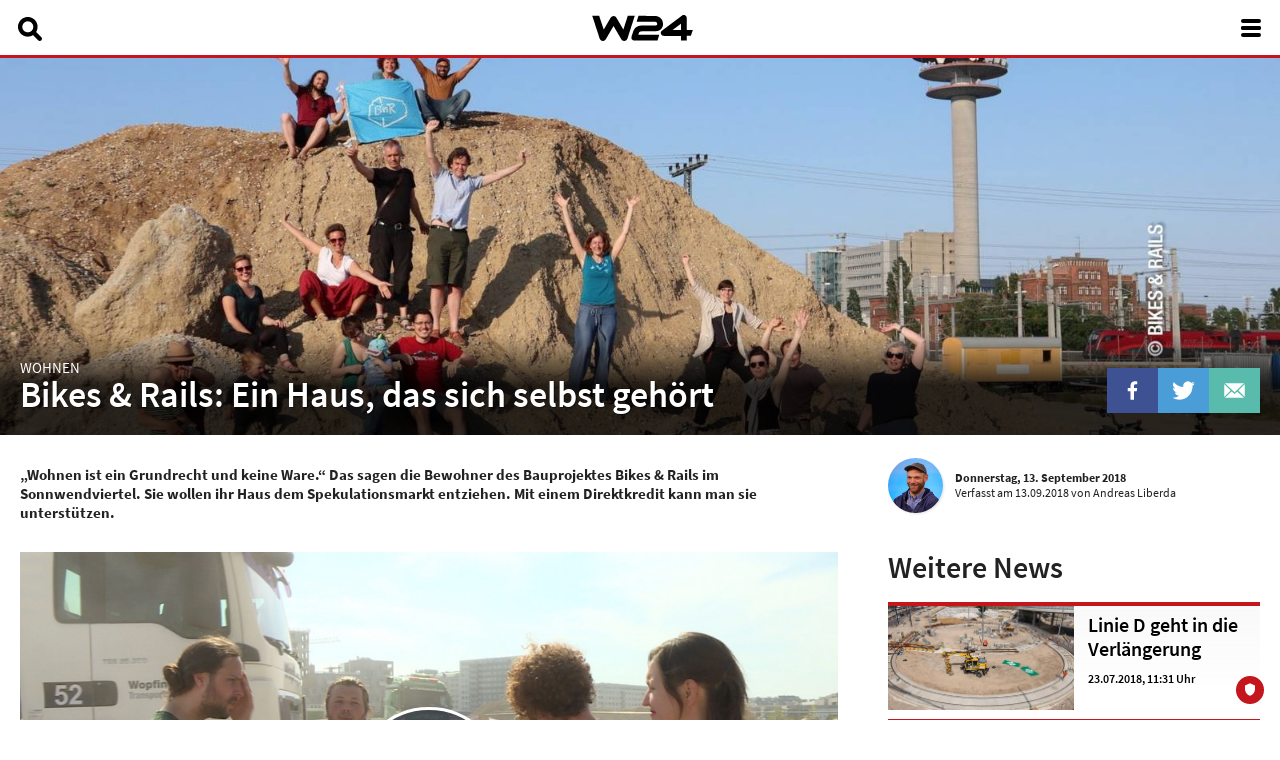

--- FILE ---
content_type: text/html;charset=UTF-8
request_url: https://www.w24.at/News/2018/9/Bikes-Rails-Ein-Haus-das-sich-selbst-gehoert
body_size: 9997
content:

<!DOCTYPE HTML>
<html lang="de">
<head>
<meta http-equiv="Content-Type" content="text/html; charset=utf-8">
<meta name="viewport" content="width=device-width, initial-scale=1.0">
<meta http-equiv="X-UA-Compatible" content="IE=edge">
<title>Bikes & Rails: Ein Haus, das sich selbst gehört - News - W24</title>

<meta property="og:title" content="Bikes &amp; Rails&#x3a; Ein Haus, das sich selbst geh&ouml;rt - News - W24">


	<meta property="og:url" content="https://www.w24.at/News/2018/9/Bikes-Rails-Ein-Haus-das-sich-selbst-gehoert">
	<meta property="og:description" content="„Wohnen ist ein Grundrecht und keine Ware.“ Das sagen die Bewohner des Bauprojektes Bikes & Rails im Sonnwendviertel. Sie wollen ihr Haus dem Spekulationsmarkt entziehen. Mit einem Direktkredit kann man sie unterstützen.">
	<meta name="description" content="„Wohnen ist ein Grundrecht und keine Ware.“ Das sagen die Bewohner des Bauprojektes Bikes & Rails im Sonnwendviertel. Sie wollen ihr Haus dem Spekulationsmarkt entziehen. Mit einem Direktkredit kann man sie unterstützen.">
	
		<meta property="w24:video:id" content="12407">
	



	<meta property="og:image" content="https://www.w24.at/assets/uploads/full/180913_w24_aktuell_baugruppe_pic.jpg">

<meta property="og:site_name" content="W24">
<meta property="og:type" content="website">
<meta property="fb:app_id" content="388879044534362">
<meta name="google-site-verification" content="ULTtfLQPd9V-e6sEVmCmg_jPef48n5BsxoewyV6leAQ">

<link href="/combine?files=/assets/css/video-js.css,/assets/css/external/modal.css,/assets/css/external/slick.css,/assets/css/external/owl.carousel.css,/assets/css/external/owl.theme.default.css,/assets/css/mein-sommer-in-wien.css,/assets/css/main.css,/assets/css/layout.css,/assets/css/fonts.css,/assets/css/sections.css" rel="stylesheet" type="text/css">
<script>
var isMobile = false;
var mediaServer = {"live":"ms01.w24.at","vod":"ms01.w24.at"};
// jQuery binder
(function(w,d,u){w.readyQ=[];w.bindReadyQ=[];function p(x,y){if(x=="ready"){w.bindReadyQ.push(y);}else{w.readyQ.push(x);}};var a={ready:p,bind:p};w.$=w.jQuery=function(f){if(f===d||f===u){return a}else{p(f)}}})(window,document);
</script>
</head>
<body class=" " id="news">

<div id="content">
	<div id="top">
	<div class="center">
		<a class="logo" href="/" aria-label="Zur Starseite springen"><svg xmlns="http://www.w3.org/2000/svg" alt="W24 Logo" viewBox="0 0 152.34 39.42"><path d="M424.73,333.22a5.06,5.06,0,0,1-4.36-2.5L408.54,310.5l-11.83,20.22a5.05,5.05,0,0,1-9.17-1l-11.29-34.68h10.52l6.89,20.85,10.51-18a5.05,5.05,0,0,1,8.73,0l10.51,18,6.72-20.85H440.7l-11.16,34.68a5.05,5.05,0,0,1-4.26,3.46,4.83,4.83,0,0,1-.54,0" transform="translate(-376.26 -293.81)"/><path d="M475.16,332.59H439.95a4.42,4.42,0,0,1-4.2-5.8l2.76-8.42c2.69-8.8,12.08-8.79,16.07-8.8h17.59c.63,0,2.54,0,2.54-1.88,0-2.33-1.23-3.56-3.66-3.63H443.5l2.83-9,24.77.16c5,0,12.45,3.32,12.45,12.48,0,4.31-3.05,10.71-11.39,10.71H454.55c-5,0-7,.67-7.59,2.56l0,.1-.88,2.67H477.9Z" transform="translate(-376.26 -293.81)"/><path d="M519.49,332.54h-8.84v-7.08h-26a4.42,4.42,0,0,1-2.65-8l30.44-22.81a4.42,4.42,0,0,1,7.07,3.54v18.39h9.11l-2.82,8.84h-6.28Zm-21.58-15.92h12.74v-9.55Z" transform="translate(-376.26 -293.81)"/></svg></a>
		
			<a href="/Suche" id="searchHeader" aria-label="Suche öffnen"><svg xmlns="http://www.w3.org/2000/svg" alt="Suche" viewBox="0 0 78.68 78.51"><path d="M334.4,447.71,317.09,430.4a32.16,32.16,0,1,0-9.84,9.91l17.27,17.27a7,7,0,0,0,9.88-9.88ZM289.9,431.4A18.14,18.14,0,1,1,308,413.26,18.14,18.14,0,0,1,289.9,431.4Z" transform="translate(-257.76 -381.12)" style="fill:#fff"/></svg></a>
		
		<nav>
			<ul>
				
					<li class="active">
						
							<a href="/News" aria-label="News">
								News
							</a>
						
					</li>
				
					<li>
						
							<a href="/Sendungen-A-Z/24-Stunden-Wien" aria-label="24 Stunden Wien">
								24 Stunden Wien
							</a>
						
					</li>
				
					<li>
						
							<a href="/Sendungen-A-Z" aria-label="Sendungen A-Z">
								Sendungen A-Z
							</a>
						
					</li>
				
					<li>
						
							<a href="/Programm" aria-label="Programm">
								Programm
							</a>
						
					</li>
				
					<li>
						
							<a href="https://w24smart.w24.at/" aria-label="W24Smart" target="_blank">
								W24Smart
								<img src="/assets/img/icons/external-link.png" title="in neuem Tab öffnen" style="width: 12px;height: auto;margin-left: 2px;">
							</a>
						
					</li>
				
					<li>
						
							<a href="/Podcasts" aria-label="Podcasts">
								Podcasts
							</a>
						
					</li>
				
					<li>
						
							<a href="/Service" aria-label="Service">
								Service
							</a>
						
					</li>
				
					<li>
						
							<a href="/Ueber-uns" aria-label="Über uns">
								Über uns
							</a>
						
					</li>
				
			</ul>
		</nav>
		<a aria-label="Menü öffnen" href="#" id="mobileMenu">
			<div aria-hidden="true"><span></span><span></span><span></span><span></span></div>
		</a>
	</div>
</div>
<div id="searchTop">
	<section id="searchTopBar">
		<div class="center">
			<label>
				<span>Suchbegriff eingeben:</span>
				<input id="searchTopInput" type="text">
			</label>
			<img alt="Schließen" aria-label="Schließen" id="searchTopClose" src="/assets/img/icons/close.svg">
		</div>
	</section>
	<section id="searchTopResults">
		<div class="center"></div>
	</section>
</div>
	
	
		<header>
			<img alt="Bikes & Rails: Ein Haus, das sich selbst gehört" height="490" src="/assets/uploads/header/180913_w24_aktuell_baugruppe_pic.jpg" width="1600">
			<img alt="Bikes & Rails: Ein Haus, das sich selbst gehört" class="mobile" height="440" src="/assets/uploads/mobile/180913_w24_aktuell_baugruppe_pic.jpg" width="750">
			<div class="imageTextBottom">
				<div class="center columns col80-18">
					<div>
						
							<div class="upperCase">Wohnen</div>
						
						<h1>Bikes & Rails: Ein Haus, das sich selbst gehört</h1>
					</div>
					<div class="share">
						<a class="facebook" href="https://www.facebook.com/sharer/sharer.php?u=https://www.w24.at/News/2018/9/Bikes-Rails-Ein-Haus-das-sich-selbst-gehoert" target="_blank" rel="noopener noreferrer" title="Auf Facebook teilen"><img alt="Facebook" src="/assets/img/icons/facebook.svg"></a>
						<a class="twitter" href="https://twitter.com/share?text=Bikes &amp; Rails&#x3a; Ein Haus, das sich selbst geh&ouml;rt&url=https://www.w24.at/News/2018/9/Bikes-Rails-Ein-Haus-das-sich-selbst-gehoert" target="_blank" rel="noopener noreferrer" title="Auf Twitter teilen"><img alt="Twitter" src="/assets/img/icons/twitter.svg"></a>
						
						<a class="mail" href="mailto:?subject=W24 - Bikes &amp; Rails&#x3a; Ein Haus, das sich selbst geh&ouml;rt&body=https://www.w24.at/News/2018/9/Bikes-Rails-Ein-Haus-das-sich-selbst-gehoert" target="_blank" rel="noopener noreferrer" title="Per E-Mail teilen"><img alt="E-Mail" src="/assets/img/icons/mail.svg"></a>
					</div>
				</div>
			</div>
		</header>
	

	<div class="contentContainer">
		<div class="center content columns col66-30">
			<section class="moduleContent">
				<div class="teaser">„Wohnen ist ein Grundrecht und keine Ware.“ Das sagen die Bewohner des Bauprojektes Bikes & Rails im Sonnwendviertel. Sie wollen ihr Haus dem Spekulationsmarkt entziehen. Mit einem Direktkredit kann man sie unterstützen.</div>
				<div class="author backgroundFade">
					
						
							<div class="image">
								<img alt="Andreas Liberda" height="200" src="/assets/uploads/thumbs/Andreas-Liberda.jpg" width="200">
							</div>
						
					
					<div>
						<div><strong>Donnerstag, 13. September 2018</strong></div>
						Verfasst <span title="13.09.2018 17:05 Uhr">am 13.09.2018</span>
						
							von Andreas Liberda
						
					</div>
				</div>
				
					<div class="marginBottom">
						


<video class="video-js vjs-default-skin vjs-16-9"  controls data-setup='{"language":"de"}' disablePictureInPicture id="videoPlayer12407"  playsinline ></video>
<script src="/assets/js/external/videojs/video.js?v=7.18.1"></script>



	<script src="/assets/js/external/videojs/videojs-landscape-fullscreen.js"></script>
 <script> // Init video
var videoPlayer12407 = videojs(
	'videoPlayer12407',
	{
		
		controlBar: {
			volumePanel: {
				inline: false
			}
		},
		html5: {
			hls: {
				overrideNative: !videojs.browser.IS_SAFARI,
			},
		},
		poster:'https://www.w24.at/assets/uploads/180913_w24_aktuell_baugruppe_tv.jpg',
		textTrackSettings:false
	},
	function () {
		// Matomo "Video View" Event
		if (typeof _paq === 'object') {
			_paq.push(['trackEvent', 'Bikes & Rails', 'Video View', '180913_w24_aktuell_baugruppe_tv']);
		}
	}
);
videoPlayer12407.src([
	
		{ src:'https://' + mediaServer.vod + '/vodw24/smil:180913_w24_aktuell_baugruppe_tv.smil/playlist.m3u8', type:'application/x-mpegURL' },
		{ src:'https://' + mediaServer.vod + '/vod/w24/180913_w24_aktuell_baugruppe_tv_H.mp4', type:'video/mp4' }
	
]);

videoPlayer12407.on( 'play', function ( e ) {
	// Pause other videos on page
	$('.video-js').each( function ( index, el ) {
		if ( el !== e.target ) {
			window[$(el).attr('id')].pause();
		}
	});
});

	if (isMobile) {
		videoPlayer12407.landscapeFullscreen();
	}


	var timeoutVideoPlayer12407Resize;
	videoPlayer12407Data = {"sendungVom":"","bodyPlain":"","idProduction":"180913_w24_aktuell_baugruppe_tv","relatedVideos":[{"url":"/Video/Berufsportrait-Bauprojektmanagerin/29976","imageFilename":"2311016_W24_BERUFSBILDER_mit_W24_Franziska_Graber_K1_pic.jpg","id":29976,"title":"Berufsportrait Bauprojektmanager*in"},{"url":"/Video/Neues-Kapitel-Ankergeschichte/31186","imageFilename":"240417_w24Service_Ankerlichtenwoerth_k1_pic.jpg","id":31186,"title":"Neues Kapitel Ankergeschichte"},{"url":"/Video/Bunte-Buehne-Wien-startet-in-ihre-dritte-Saison/31142","imageFilename":"240412_W24Service_BBW_Premiere_k2_pic.jpg","id":31142,"title":"Bunte Bühne Wien startet in ihre dritte Saison"},{"url":"/Video/Pv-Offensive-mit-Vollgas/31132","imageFilename":"240415_w24Service_SB_PVPraesi_pic.jpg","id":31132,"title":"Pv Offensive mit Vollgas"},{"url":"/Video/Bunte-Buehne-Wien-startet-in-ihre-dritte-Saison/31134","imageFilename":"240412_W24Service_BBW_Premiere_pic.jpg","id":31134,"title":"Bunte Bühne Wien startet in ihre dritte Saison"},{"url":"/Video/Lisbeth-Bischoff-liest-aus-Udo-Juergens-Biografie/30936","imageFilename":"240322_W24_KWP_Lesung_Udo-Juergens-Biografie_SERVICE_K1_pic.jpg","id":30936,"title":"Lisbeth Bischoff liest aus Udo Jürgens Biografie"}],"cues":[],"id":12407,"title":"Bikes & Rails"};
	$(function () {
			$(window).on('orientationchange', function () {
				if (timeoutVideoPlayer12407Resize) {
					clearTimeout(timeoutVideoPlayer12407Resize);
				}
				timeoutVideoPlayer12407Resize = setTimeout(function () {
					// Mobile only
					
						if (isMobile && window.innerHeight > window.innerWidth && videoPlayer12407.isFullscreen()) {
							videoPlayer12407.exitFullscreen();
						}
					
					// Vertically center play/pause button in mobile view
					var playControlElement = $('#videoPlayer12407 .vjs-play-control');
					if (window.matchMedia("(max-width:820px)").matches) {
						playControlElement.css('bottom', playControlElement.parent().parent().outerHeight() / 2 - playControlElement.outerHeight() + 'px');
					} else {
						playControlElement.css('bottom', '');
					}
				}, 100);
			});
		// Overlay
		var overlayHtml = '<div class="displayNone videoOverlay" id="videoPlayer12407Overlay">'+
			'<div>'+
				'<div class="infos" style="display:none;">'+
					'<header>'+
						'<div>'+
							'<h1>'+ videoPlayer12407Data.title +'</h1>'+
						'</div>'+
						'<a class="back" href="#"><img alt="Zurück" src="/assets/img/icons/X.svg"></a>'+
					'</header>'+
					'<p>'+ videoPlayer12407Data.bodyPlain +'</p>'+
				'</div>'+
				'<div class="cues" style="display:none;">'+
					'<header>'+
						'<h1>Alle Kapitel</h1>'+
						'<a class="back" href="#"><img alt="Zurück" src="/assets/img/icons/X.svg"></a>'+
					'</header>'+
				'</div>'+
				'<div class="share" style="display:none;">'+
					'<header>'+
						'<h1>Video teilen</h1>'+
						'<a class="back" href="#"><img alt="Zurück" src="/assets/img/icons/X.svg"></a>'+
					'</header>'+
					'<div>'+
						'<label><input class="share-time" type="checkbox"> Video bei <span class="share-time-display"></span> starten</label>'+
						'<div class="icons">'+
							'<a class="facebook" href="https://www.facebook.com/sharer/sharer.php?u='+ document.location.href +'" target="_blank" rel="noopener noreferrer" title="Auf Facebook teilen"><img alt="Facebook" src="/assets/img/icons/facebook.svg"></a>'+
							'<a class="twitter" href="https://twitter.com/share?text='+ videoPlayer12407Data.title +'&url='+ document.location.href +'" target="_blank" rel="noopener noreferrer" title="Auf Twitter teilen"><img alt="Twitter" src="/assets/img/icons/twitter.svg"></a>'+
							'<a class="mail" href="mailto:?subject=W24 - '+ videoPlayer12407Data.title +'&body='+ document.location.href +'" target="_blank" rel="noopener noreferrer" title="Per E-Mail teilen"><img alt="E-Mail" src="/assets/img/icons/mail.svg"></a>'+
						'</div>'+
						'<div class="link">'+
							'<a class="linkButton share-copy" href="#" >Link kopieren</a>'+
							'<input class="share-link" readonly type="text" value="'+ location.href.split('?')[0] +'" aria-label="link">'+
						'</div>'+
					'</div>'+
				'</div>'+
				'<div class="related" style="display:none;">'+
					'<header>'+
						'<h1>Weitere Videos</h1>'+
						'<a class="back" href="#"><img alt="Zurück" src="/assets/img/icons/X.svg"></a>'+
					'</header>'+
				'</div>'+
				'<div class="buttons">'+
					'<button data-target="share" title="Video teilen"><img alt="Video teilen" src="/assets/img/icons/share-arrow.svg"></button>'+
					'<button data-target="infos" title="Infos"><img alt="Infos" src="/assets/img/icons/infos.svg"></button>'+
					((videoPlayer12407Data.cues.length) ? '<button data-target="cues" title="Alle Kapitel"><img alt="Alle Kapitel" src="/assets/img/icons/chapters.svg"></button>' : '')+
					((videoPlayer12407Data.relatedVideos.length) ? '<button data-target="related" title="Weitere Videos"><img alt="Witere Videos" src="/assets/img/icons/videos.svg"></button>' : '')+
				'</div>'+
			'</div>'+
		'</div>';
		$('#videoPlayer12407').append(overlayHtml);
		// Click handling
		$('#videoPlayer12407Overlay > div > div').on('click', function (e) {
			e.stopPropagation();
		});
		if (!isMobile) {
			$('#videoPlayer12407Overlay > div').on('dblclick', function(e) {
				if (videoPlayer12407.isFullscreen()) {
					videoPlayer12407.exitFullscreen();
				} else {
					videoPlayer12407.requestFullscreen();
				}
			});
			$('#videoPlayer12407Overlay > div').on('click', function (e) {
				if (videoPlayer12407.paused()) {
					videoPlayer12407.play();
				} else {
					videoPlayer12407.pause();
				}
			});
		}
		$('#videoPlayer12407Overlay .buttons button').on('click', function (e) {
			e.preventDefault();
			videoPlayer12407.options().inactivityTimeout = 0;
			$('#videoPlayer12407Overlay > div > div').hide();
			$(this).parent().parent().find('.'+ $(this).data('target')).show();
			$('#videoPlayer12407Overlay').addClass('panelActive');
			if ( window.matchMedia("(max-width:820px)").matches ) {
				$('.video-js .vjs-play-control').hide();
			}
			if ($(this).data('target') === 'share') {
				var currentTime = parseInt(videoPlayer12407.currentTime());
				$('#videoPlayer12407Overlay .share-time-display').text(videoTimecode(currentTime));
				videoPlayer12407.options().shareCurrentTime = currentTime;
			}
		});
		$('#videoPlayer12407Overlay .back').on('click', function (e) {
			e.preventDefault();
			videoPlayer12407.options().inactivityTimeout = 2000;
			$(this).parent().parent().hide();
			$(this).parent().parent().parent().children('.buttons').show();
			$('#videoPlayer12407Overlay').removeClass('panelActive');
			if ( window.matchMedia("(max-width:800px)").matches ) {
				$('.video-js .vjs-play-control').show();
			}
		});
		// Player events
		videoPlayer12407.player().on('pause', function () {
			$('#videoPlayer12407Overlay').css('opacity', '1');
		});
		videoPlayer12407.player().on('play', function () {
			$('#videoPlayer12407Overlay').removeClass('displayNone');
			$('#videoPlayer12407Overlay').css('opacity', '1');
		});
		window['videoPlayer12407'].on('userinactive', function () {
			$('#videoPlayer12407Overlay').css('opacity', '');
		});
		// Cues
		if (videoPlayer12407Data.cues.length) {
			var markers = [];
			videoPlayer12407Data.cues.forEach(function(cue) {
				markers.push({
					text: cue.description,
					time: cue.from
				});
				$('#videoPlayer12407Overlay .cues').append('<div>'+
					'<a data-from="'+ cue.from +'" href="#">'+
						'<span class="time">'+ videoTimecode(cue.from) +'</span>'+
						'<span>'+ cue.description +'</span>'+
					'</a>'+
					'<span class="linkButton play"><img src="/assets/img/icons/play_no_circle.svg"></span>'+
					'<span class="linkButton share"><img src="/assets/img/icons/share.svg"></span>'+
				'</div>');
			});
			$('#videoPlayer12407Overlay .cues a:not(.back)').on('click', function (e) {
				e.preventDefault();
				videoPlayer12407.currentTime($(this).data('from'));
				videoPlayer12407.play();
			});
			$('#videoPlayer12407Overlay .cues .linkButton.play').on('click', function (e) {
				e.preventDefault();
				$(this).prev().click();
			});
			$('#videoPlayer12407Overlay .cues .linkButton.share').on('click', function (e) {
				e.preventDefault();
				if ($('body').hasClass('isMobile')) {
					videoPlayer12407.currentTime($(this).prev().prev().data('from'));
				} else {
					$(this).prev().prev().click();
				}
				videoPlayer12407.pause();
				$('#videoPlayer12407Overlay .buttons button[data-target="share"]').trigger('click');
				$('#videoPlayer12407Overlay .share-time').prop('checked', true).trigger('change');
			});
			$.ajax({
				cache:true,
				complete:function () {
					videoPlayer12407.markers({
						markers: markers
					});
				},
				dataType:'script',
				url:'/assets/js/external/videojs/videojs-markers.js'
			});
		}
		// Share
		$('#videoPlayer12407Overlay .share-time').on('change', function () {
			var input = $('#videoPlayer12407Overlay .share-link');
			if ( $(this).prop( 'checked' ) ) {
				input.val(input.val() + '?time=' + videoPlayer12407.options().shareCurrentTime);
			} else {
				input.val(document.location.href);
			}
		});
		$('#videoPlayer12407Overlay .share-copy').on('click', function (e) {
			e.preventDefault();
			$('#videoPlayer12407Overlay .share-link').focus();
			$('#videoPlayer12407Overlay .share-link').select();
			if (!document.execCommand('copy')) {
				alert('Der Link konnte leider nicht in Ihre Zwischenablage kopiert werden.');
			}
		});
		// Related
		if (videoPlayer12407Data.relatedVideos.length) {
			var html = '<ul class="listImage listVideos small horizontal vertical">';
			videoPlayer12407Data.relatedVideos.forEach(function(relatedVideo) {
				html += '<li><a class="clearfix" href="'+ relatedVideo.url +'">'+
					'<div class="imageContainer">'+
						'<div aria-label="'+ relatedVideo.title +'" class="image" role="img" style="background-image:url(/assets/uploads/mobile/'+ relatedVideo.imageFilename +');">'+
							'<img alt="Play" class="play" src="/assets/img/icons/play.svg">'+
						'</div>'+
					'</div>'+
					'<div class="content">'+
						'<h4>'+ relatedVideo.title +'</h4>'+
					'</div>'+
				'</a></li>';
			});
			$('#videoPlayer12407Overlay .related').append(html);
		}
		// Vertically center Play/Pause button in mobile view
		$(window).on('resize', function () {
			var bottomMobile = $('.vjs-play-control').parent().parent().parent().height() / 2 - 38 + 'px';
			$('.vjs-play-control').css('bottom', window.matchMedia("(max-width:820px)").matches ? bottomMobile : 'auto');
		}).resize();
	});







</script>

					</div>
				
				
				<p>Das <a target="_blank" href="http://www.sonnwendviertel.at/">Sonnwendviertel</a> ist eines der Stadtentwicklungsgebiete in Wien. Gut 5.000 Wohnungen sind bereits gebaut, oder werden noch bis 2025 errichtet. Jetzt konnten sich die zuk&uuml;nftigen Bewohner eines besonderen Projektes &uuml;ber den Baustart freuen. N&auml;mlich die Baugruppe Bikes &amp; Rails &ndash; also &bdquo;R&auml;der und Schienen&ldquo;.<br /><br />Neben der N&auml;he zu den Schienen des Hauptbahnhofes steht vor allem das Fahrrad als Verkehrsmittel Nummer eins im Mittelpunkt von Bikes &amp; Rails. Im Erdgescho&szlig; wird deshalb eine Fahrradwerkstatt eingerichtet. Daneben gibt es aber auch Platz f&uuml;r eine Wohngemeinschaft f&uuml;r Fl&uuml;chtlinge, und einen Veranstaltungs- und mehrere Gemeinschaftsr&auml;ume.<br /><br />Eine Besonderheit gibt es aber auch bei der Finanzierung des Projektes. &Uuml;ber Direktkredite k&ouml;nnen sich Unterst&uuml;tzer finanziell beteiligen. Mit Einlagen von mindestens 500 und maximal 50.000 Euro. Diese werden, je nach Wunsch mit null bis zwei Prozent verzinst. &bdquo;Eine Win-Win-Situation&ldquo;, sagt Markus Kampl von Bikes &amp; Railes. Das Projekt stemmt so das Startkapital f&uuml;r den Bankkredit. Unterst&uuml;tzer k&ouml;nnen, wenn sie wollen, h&ouml;here Zinsen als bei einer Bank lukrieren.<br /><br />Allerdings, wird das Haus immer dem Tr&auml;gerverein und nicht den einzelnen Bewohnern geh&ouml;ren. Dieser setzt sich wiederum aus den Bewohnern und dem habiTaT zusammen. Das habiTAT ist ein Mieth&auml;usersyndikat, das als Ziel hat, Wohnraum zu schaffen und dem Spekulationsmarkt zu entziehen.<br /><br />Derzeit sind alle Pl&auml;tze f&uuml;r das Hausprojekt Bikes &amp; Rails vergeben. Auf der <a target="_blank" href="https://www.bikesandrails.org/wp/">Homepage</a> kann man sich aber f&uuml;r die Warteliste anmelden. Oder sich &uuml;ber die Bedingungen f&uuml;r einen Direktkredit informieren.</p>
				
				
				
				
				
				<ul class="paging full">
					<li><a class="prev " href="/News/2018/9/Die-Gruenen-Spitzenkandidaten-im-Hearing"><img alt="Vorherige" height="13" src="/assets/img/icons/pagingLeft.png" width="11"><span>Vorherige</span></a></li>
					<li><a href="/News">Alle News</a></li>
					<li><a class="next " href="/News/2018/9/Tragekinder-Nachwuchs-am-Herzen"><span>Nächste</span><img alt="Nächste" height="13" src="/assets/img/icons/pagingRight.png" width="11"></a></li>
				</ul>
			</section>

			<aside>
				
					<div class="author">
						
							
								<div class="image">
									<img alt="Andreas Liberda" height="200" src="/assets/uploads/thumbs/Andreas-Liberda.jpg" width="200">
								</div>
							
						
						<div>
							<div><strong>Donnerstag, 13. September 2018</strong></div>
							Verfasst <span title="13.09.2018 17:05 Uhr">am 13.09.2018</span>
							
								von Andreas Liberda
							
						</div>
					</div>
				
				
					<section>
						<header >
							<h1>Weitere News</h1>
						</header>
						

	
	
	<ul class="listImage listNews marginBottom2em small">
	
		
		
		<li>
			<a class="clearfix " href="/News/2018/7/Linie-D-geht-in-die-Verlaengerung" aria-label="Video ansehen">
				<div class="imageContainer">
					
						<div aria-label="linie d verlängerung" class="image" role="img" style="background-image:url(/assets/uploads/mobile/180723_w24_linieD_verlaengerung_pic.jpg);"></div>
					
				</div>
				<div class="content">
					<div class="header">
						<div class="icons">
							
							
						</div>
						<div>Verkehr</div>
					</div>
					<h2>Linie D geht in die Verlängerung</h2>
					<div class="sep"></div>
					
						<div class="smallDate">
							23.07.2018, 11:31 Uhr
						</div>
					
					<div class="teaser">Linie D wird vom Hauptbahnhof ins Sonnwendviertel um zwei Stationen verlängert - Neue Umkehrschleife Absberggasse.</div>
					<div class="smallDate">
						
					</div>
				</div>
				
			</a>
		</li>
		
	
		
		
		<li>
			<a class="clearfix " href="/News/2017/11/Bims-am-gruenen-Teppich" aria-label="Video ansehen">
				<div class="imageContainer">
					
						<div aria-label="Rasengleis kommt im Sonnwendviertel" class="image" role="img" style="background-image:url(/assets/uploads/mobile/171121_w24_aktuell_rasengleis_pic.jpg);"></div>
					
				</div>
				<div class="content">
					<div class="header">
						<div class="icons">
							<img alt="Video" src="/assets/img/icons/video.svg">
							
						</div>
						<div>Verkehr</div>
					</div>
					<h2>Bims am grünen Teppich</h2>
					<div class="sep"></div>
					
						<div class="smallDate">
							21.11.2017, 17:30 Uhr
						</div>
					
					<div class="teaser">Wenn die Linie D im kommenden Jahr im Sonnwendviertel verlängert wird, ist sie auf rund 900 Metern auf Rasen unterwegs.</div>
					<div class="smallDate">
						
					</div>
				</div>
				
			</a>
		</li>
		
	
		
		
		<li>
			<a class="clearfix " href="/News/2018/8/Stadtfest-Goesserhalle-ist-Haupt-Location" aria-label="Video ansehen">
				<div class="imageContainer">
					
						<div aria-label="Gösserhalle" class="image" role="img" style="background-image:url(/assets/uploads/mobile/180830_w24_goesser_pic.jpg);"></div>
					
				</div>
				<div class="content">
					<div class="header">
						<div class="icons">
							<img alt="Video" src="/assets/img/icons/video.svg">
							
						</div>
						<div>Events</div>
					</div>
					<h2>Stadtfest: Gösserhalle ist Haupt-Location</h2>
					<div class="sep"></div>
					
						<div class="smallDate">
							31.08.2018, 06:00 Uhr
						</div>
					
					<div class="teaser">Die Gösserhalle in Favoriten wird am Samstag zum Hot-Spot des Stadtfests.</div>
					<div class="smallDate">
						
					</div>
				</div>
				
			</a>
		</li>
		
	
		
		
		<li>
			<a class="clearfix " href="/News/2018/8/Neue-Bodenwidmungskategorie-kommt" aria-label="Video ansehen">
				<div class="imageContainer">
					
						<div aria-label="Geförderter Wohnbau" class="image" role="img" style="background-image:url(/assets/uploads/mobile/180809_w24_wohnbau_pic.jpg);"></div>
					
				</div>
				<div class="content">
					<div class="header">
						<div class="icons">
							<img alt="Video" src="/assets/img/icons/video.svg">
							
						</div>
						<div>Wohnen</div>
					</div>
					<h2>Neue Bodenwidmungskategorie kommt</h2>
					<div class="sep"></div>
					
						<div class="smallDate">
							09.08.2018, 14:10 Uhr
						</div>
					
					<div class="teaser">Horrende Preise für Grund und Boden in Wien: Rot-Grün reagiert mit einer Novellierung der Flächenwidmung.</div>
					<div class="smallDate">
						
					</div>
				</div>
				
			</a>
		</li>
		
	
	</ul>
	
	


					</section>
				
			</aside>
		</div>
	</div>


</div>

<footer>
	<div class="center">
		<nav>
			<ul>
				<li class="header">Navigation</li>
				
					<li>
						
							<a href="/News" aria-label="News">
								&#187;&nbsp;News
							</a>
						
					</li>
				
					<li>
						
							<a href="/Sendungen-A-Z/24-Stunden-Wien" aria-label="24 Stunden Wien">
								&#187;&nbsp;24 Stunden Wien
							</a>
						
					</li>
				
					<li>
						
							<a href="/Sendungen-A-Z" aria-label="Sendungen A-Z">
								&#187;&nbsp;Sendungen A-Z
							</a>
						
					</li>
				
					<li>
						
							<a href="/Programm" aria-label="Programm">
								&#187;&nbsp;Programm
							</a>
						
					</li>
				
					<li>
						
							<a href="https://w24smart.w24.at/" aria-label="W24Smart" target="_blank">
								&#187;&nbsp;W24Smart 
								<img src="/assets/img/icons/external-link.png" title="in neuem Tab öffnen" style="width: 12px;height: auto;margin-left: 2px;">
							</a>
						
					</li>
				
					<li>
						
							<a href="/Podcasts" aria-label="Podcasts">
								&#187;&nbsp;Podcasts
							</a>
						
					</li>
				
					<li>
						
							<a href="/Service" aria-label="Service">
								&#187;&nbsp;Service
							</a>
						
					</li>
				
					<li>
						
							<a href="/Ueber-uns" aria-label="Über uns">
								&#187;&nbsp;Über uns
							</a>
						
					</li>
				
			</ul>
			<ul>
				<li class="header">Sendungen von A-Z</li>
				
					<li><a href="/Sendungen-A-Z/journalismus-medienzukunft-in-wien-2" aria-label="&#187;&nbsp;#Journalismus - Medienzukunft in Wien">&#187;&nbsp;#Journalismus - Medienzukunft in Wien</a></li>
				
					<li><a href="/Sendungen-A-Z/24-Stunden-Wien" aria-label="&#187;&nbsp;24 Stunden Wien">&#187;&nbsp;24 Stunden Wien</a></li>
				
					<li><a href="/Sendungen-A-Z/Die-W24-Doku-Nacht" aria-label="&#187;&nbsp;Die W24 Doku Nacht">&#187;&nbsp;Die W24 Doku Nacht</a></li>
				
					<li><a href="/Sendungen-A-Z/Musalek-Titze-The-Gentle-Peoples-Club" aria-label="&#187;&nbsp;Musalek & Titze – The Gentle Peoples Club">&#187;&nbsp;Musalek & Titze – The Gentle Peoples Club</a></li>
				
					<li><a href="/Sendungen-A-Z/OesterreichBlick" aria-label="&#187;&nbsp;ÖsterreichBlick">&#187;&nbsp;ÖsterreichBlick</a></li>
				
					<li><a href="/Sendungen-A-Z/Rapid-Viertelstunde" aria-label="&#187;&nbsp;Rapid Viertelstunde">&#187;&nbsp;Rapid Viertelstunde</a></li>
				
					<li><a href="/Sendungen-A-Z/Stadtgespraech" aria-label="&#187;&nbsp;Stadtgespräch">&#187;&nbsp;Stadtgespräch</a></li>
				
					<li><a href="/Sendungen-A-Z/Stiege247" aria-label="&#187;&nbsp;Stiege 24/7">&#187;&nbsp;Stiege 24/7</a></li>
				
					<li><a href="/Sendungen-A-Z/W24-Spezial" aria-label="&#187;&nbsp;W24 Spezial">&#187;&nbsp;W24 Spezial</a></li>
				
					<li><a href="/Sendungen-A-Z/What-The-Fem" aria-label="&#187;&nbsp;What The Fem?">&#187;&nbsp;What The Fem?</a></li>
				
					<li><a href="/Sendungen-A-Z/Wiener-Buehnen" aria-label="&#187;&nbsp;Wiener Bühnen">&#187;&nbsp;Wiener Bühnen</a></li>
				
					<li><a href="/Sendungen-A-Z/wienerheldinnen" aria-label="&#187;&nbsp;Wiener Heldinnen">&#187;&nbsp;Wiener Heldinnen</a></li>
				
					<li><a href="/Sendungen-A-Z/Wiener-Liedkunst" aria-label="&#187;&nbsp;Wiener Liedkunst">&#187;&nbsp;Wiener Liedkunst</a></li>
				
			</ul>
			<ul>
				<li class="header">Über uns</li>
				
					<li><a href="/Ueber-uns/Uebersicht" aria-label="&#187;&nbsp;Übersicht">&#187;&nbsp;Übersicht</a></li>
				
					<li><a href="/Ueber-uns/Team" aria-label="&#187;&nbsp;Team">&#187;&nbsp;Team</a></li>
				
					<li><a href="/Ueber-uns/Werbung" aria-label="&#187;&nbsp;Werbung">&#187;&nbsp;Werbung</a></li>
				
					<li><a href="/Ueber-uns/Kontakt" aria-label="&#187;&nbsp;Kontakt">&#187;&nbsp;Kontakt</a></li>
				
					<li><a href="/Ueber-uns/Jobs" aria-label="&#187;&nbsp;Jobs">&#187;&nbsp;Jobs</a></li>
				
				<li class="header">Wetter</li>
				<li>
					<a href="/Sendungen-A-Z/24-Stunden-Wien/Wetter" aria-label="Wetter" >&#187;&nbsp;Wochenvorschau</a>
					
						<div class="weather">
							
								<img alt="Wetter" src="/assets/img/weather/bd.svg" aria-hidden="true">
								<div>
									<div>2&deg;C</div>
									<div>-1&deg;C</div>
								</div>
							
						</div>
					
				</li>
			</ul>
		</nav>

		<div id="infosFooter">
			<strong><img alt="W24" src="/assets/img/logos/w24-text-black.svg">&nbsp;empfangen</strong>
			<p class="mobileHide">Sehen Sie W24 im Kabelnetz von Magenta, bei Kabelplus, SimpliTV, A1 TV, Zattoo und als Livestream auf W24.at</p>
			<div id="infosFooterTv">
				<ul>
					<li>
						<a href="https://www.magenta.at/" target="_blank" rel="noopener noreferrer"><img alt="Magenta" height="100" src="/assets/img/logos/magenta.png" width="200"></a>
					</li>
					<li>
						<a href="https://www.a1.net" target="_blank" rel="noopener noreferrer"><img alt="A1" height="100" src="/assets/img/logos/a1.png" width="100"></a>
					</li>
					<li>
						<a href="https://www.kabelplus.at" target="_blank" rel="noopener noreferrer"><img alt="kabelplus" height="100" src="/assets/img/logos/kabelplus.png" width="200"></a>
					</li>
				</ul>
				<ul>
					<li>
						<a href="https://www.r-9.at" target="_blank" rel="noopener noreferrer"><img alt="R9" height="100" src="/assets/img/logos/r9.png" width="120"></a>
					</li>
					<li>
						<a href="https://www.simplitv.at/" target="_blank" rel="noopener noreferrer"><img alt="simpliTV" height="100" src="/assets/img/logos/simplitv.png" width="100"></a>
					</li>
					<li>
						<a href="https://zattoo.com/at" target="_blank" rel="noopener noreferrer"><img alt="Zattoo" height="100" src="/assets/img/logos/zattoo.png" width="365"></a>
					</li>
				</ul>
			</div>
			<p><img alt="W24" class="logo" src="/assets/img/logos/w24-text-black.svg">-App</p>
			<p class="mobileHide">Livestream unseres TV-Programms, Infos zu den Sendungen und vieles mehr bietet unsere App für iOS und Android.</p>
			<ul id="infosFooterApp">
				<li>
					<a href="https://itunes.apple.com/at/app/w24-mein-wien/id705842980" target="_blank" rel="noopener noreferrer"><img alt="iOS App" src="/assets/img/app-ios.svg"></a>
				</li>
				<li>
					<a href="https://play.google.com/store/apps/details?id=com.wh_i.w24" target="_blank" rel="noopener noreferrer"><img alt="Android App" src="/assets/img/app-android.svg"></a>
				</li>
			</ul>
			<div id="infosFooterSocial">
				<a href="https://www.facebook.com/w24TV/" target="_blank" rel="noopener noreferrer" title="W24 auf Facebook"><img alt="Facebook" src="/assets/img/icons/facebook.svg"></a>
				<a href="https://twitter.com/wien24" target="_blank" rel="noopener noreferrer" title="W24 auf Twitter"><img alt="Twitter" src="/assets/img/icons/twitter.svg"></a>
				<a href="https://www.instagram.com/w24tv/" target="_blank" title="W24 auf Instagram"><img alt="Instagram" src="/assets/img/icons/instagram.svg"></a>
				<a href="https://www.youtube.com/user/W24TV" target="_blank" rel="noopener noreferrer" title="W24 auf YouTube"><img alt="YouTube" src="/assets/img/icons/youtube.svg"></a>
				<a href="https://www.linkedin.com/company/wh-medien-gmbh-wien-holding-medien" target="_blank" rel="noopener noreferrer" title="W24 auf LinkedIn"><img alt="LinkedIn" src="/assets/img/icons/linkedin.svg"></a>
			</div>
		</div>
	</div>
	<div id="bottom">
		<div class="center">
			<img alt="W24 - Ich bin dabei" height="206" src="/assets/img/logos/w24-footer.png" width="176">
			<div>&copy; 2026 WH Media GmbH. Alle Rechte vorbehalten.</div>
			<nav>
				<ul>
					
						<li>
							<a href="/Nutzungsbedingungen" aria-label="Nutzungsbedingungen">Nutzungsbedingungen</a>
						</li>
						<li aria-hidden="true"><span>»</span></li>
					
						<li>
							<a href="/Impressum" aria-label="Impressum">Impressum</a>
						</li>
						<li aria-hidden="true"><span>»</span></li>
					
						<li>
							<a href="/Datenschutzerklaerung" aria-label="Datenschutzerklärung">Datenschutzerklärung</a>
						</li>
						<li aria-hidden="true"><span>»</span></li>
					
						<li>
							<a href="/Mein-Hinweis-Plattform" aria-label="Mein Hinweis-Plattform">Mein Hinweis-Plattform</a>
						</li>
						<li aria-hidden="true"><span>»</span></li>
					
					<li>
						<a href="/assets/uploads/files/W24_Jugendschutzerklaerung.pdf" aria-label="Jugendschutzerklärung - PDF öffnet in einem neuen Tab" target="_blank" rel="noopener noreferrer">
							Jugendschutzerklärung
						</a>
					</li>
				</ul>
			</nav>
		</div>
	</div>
</footer>

<div aria-hidden="true" id="overlay">
	<section id="overlayContent"></section>
</div>

<script>

var testOnly = false;
</script>


<script src="/combine?files=/assets/js/external/jquery.js,/assets/js/external/jquery.dotdotdot.js,/assets/js/ui.js,/assets/js/external/owl.carousel.js,/assets/js/external/jquery.modal.js,/assets/js/video.js"></script>



<script>
// Deferred jQuery calls
(function ($, d) { $.each(readyQ, function (i, f) { $(f) }); $.each(bindReadyQ, function (i, f) { $(d).bind("ready", f) }) })(jQuery, document)

$.post(
	'/services/video/addView',
	{ id:12407 }
);

// Google Tag Manager

var gtmId = $(location).attr('hostname') == 'test.w24.at' ? 'GTM-T9B6BJ7' : 'GTM-TNB5Q36';
(function(w,d,s,l,i){w[l]=w[l]||[];w[l].push({'gtm.start':new Date().getTime(),event:'gtm.js'});var f=d.getElementsByTagName(s)[0],j=d.createElement(s),dl=l!='dataLayer'?'&l='+l:'';j.async=true;j.src='https://www.googletagmanager.com/gtm.js?id='+i+dl;f.parentNode.insertBefore(j,f);})(window,document,'script','dataLayer',gtmId);

</script>



</body>
</html>


--- FILE ---
content_type: image/svg+xml
request_url: https://www.w24.at/assets/img/app-ios.svg
body_size: 8154
content:
<svg xmlns="http://www.w3.org/2000/svg" viewBox="0 0 149.4 45.45"><defs><style>.a{fill:#010101;}.b{fill:#fff;}</style></defs><title>app-itunes</title><path class="a" d="M549.45,181.47a6.14,6.14,0,0,1-6.14,6.14H406.19a6.14,6.14,0,0,1-6.14-6.14V148.3a6.14,6.14,0,0,1,6.14-6.14H543.31a6.14,6.14,0,0,1,6.14,6.14v33.16Z" transform="translate(-400.04 -142.16)"/><path class="b" d="M431,164.54a6.85,6.85,0,0,1,3.26-5.75,7,7,0,0,0-5.53-3c-2.32-.24-4.58,1.39-5.76,1.39s-3-1.37-5-1.33a7.36,7.36,0,0,0-6.2,3.78c-2.68,4.64-.68,11.45,1.89,15.2,1.28,1.84,2.78,3.89,4.75,3.81s2.64-1.23,5-1.23,3,1.23,5,1.18,3.36-1.84,4.6-3.7a15.08,15.08,0,0,0,2.1-4.28,6.62,6.62,0,0,1-4-6.09" transform="translate(-400.04 -142.16)"/><path class="b" d="M427.21,153.33a6.74,6.74,0,0,0,1.54-4.83,6.86,6.86,0,0,0-4.44,2.3,6.43,6.43,0,0,0-1.58,4.65,5.68,5.68,0,0,0,4.48-2.12" transform="translate(-400.04 -142.16)"/><path class="b" d="M458.82,178.39h-2.68l-1.47-4.62h-5.11l-1.4,4.62h-2.61l5.06-15.73h3.13Zm-4.6-6.56-1.33-4.11q-.21-.63-.79-3h0q-.23,1-.75,3L450,171.83Z" transform="translate(-400.04 -142.16)"/><path class="b" d="M471.82,172.58a6.42,6.42,0,0,1-1.57,4.57,4.61,4.61,0,0,1-3.5,1.49,3.5,3.5,0,0,1-3.24-1.61v6H461V170.78c0-1.22,0-2.46-.09-3.73h2.22l.14,1.8h0a4.49,4.49,0,0,1,7.18-.45,6.28,6.28,0,0,1,1.34,4.18m-2.57.09a4.67,4.67,0,0,0-.75-2.73,2.58,2.58,0,0,0-2.19-1.12,2.62,2.62,0,0,0-1.69.62,2.87,2.87,0,0,0-1,1.62,3.3,3.3,0,0,0-.12.77v1.89a3,3,0,0,0,.76,2.09,2.51,2.51,0,0,0,2,.85,2.58,2.58,0,0,0,2.22-1.1,4.82,4.82,0,0,0,.8-2.89" transform="translate(-400.04 -142.16)"/><path class="b" d="M484.86,172.58a6.43,6.43,0,0,1-1.57,4.57,4.62,4.62,0,0,1-3.5,1.49,3.5,3.5,0,0,1-3.24-1.61v6H474V170.78c0-1.22,0-2.46-.09-3.73h2.22l.14,1.8h0a4.49,4.49,0,0,1,7.18-.45,6.28,6.28,0,0,1,1.34,4.18m-2.57.09a4.68,4.68,0,0,0-.75-2.73,2.58,2.58,0,0,0-2.19-1.12,2.62,2.62,0,0,0-1.69.62,2.87,2.87,0,0,0-1,1.62,3.34,3.34,0,0,0-.12.77v1.89a3,3,0,0,0,.76,2.09,2.53,2.53,0,0,0,2,.85,2.57,2.57,0,0,0,2.22-1.1,4.82,4.82,0,0,0,.79-2.89" transform="translate(-400.04 -142.16)"/><path class="b" d="M499.45,174a4.2,4.2,0,0,1-1.4,3.27,6.21,6.21,0,0,1-4.28,1.38,7.48,7.48,0,0,1-4.07-1l.58-2.1a7,7,0,0,0,3.64,1,3.43,3.43,0,0,0,2.22-.64,2.09,2.09,0,0,0,.79-1.71,2.19,2.19,0,0,0-.65-1.61,6.08,6.08,0,0,0-2.17-1.22Q490,169.8,490,166.84a4,4,0,0,1,1.46-3.17,5.76,5.76,0,0,1,3.86-1.24,7.63,7.63,0,0,1,3.57.75l-.63,2.05a6.24,6.24,0,0,0-3-.72,3.07,3.07,0,0,0-2.09.66,1.87,1.87,0,0,0-.63,1.42,1.92,1.92,0,0,0,.72,1.54,8.16,8.16,0,0,0,2.29,1.22,7.73,7.73,0,0,1,3,1.91,4,4,0,0,1,1,2.73" transform="translate(-400.04 -142.16)"/><path class="b" d="M507.8,168.94H505v5.51q0,2.1,1.47,2.1a4.49,4.49,0,0,0,1.12-.12l.07,1.91a5.7,5.7,0,0,1-2,.28,3,3,0,0,1-2.34-.91,4.46,4.46,0,0,1-.84-3.06v-5.72H500.9V167h1.65V165l2.48-.75V167h2.78Z" transform="translate(-400.04 -142.16)"/><path class="b" d="M520.31,172.63a6.21,6.21,0,0,1-1.49,4.29,5.33,5.33,0,0,1-4.15,1.73,5.08,5.08,0,0,1-4-1.65,6,6,0,0,1-1.48-4.18,6.17,6.17,0,0,1,1.53-4.32,5.3,5.3,0,0,1,4.12-1.68,5.18,5.18,0,0,1,4,1.66,6,6,0,0,1,1.45,4.15m-2.61.06A5.07,5.07,0,0,0,517,170a2.49,2.49,0,0,0-2.26-1.35,2.53,2.53,0,0,0-2.31,1.35,5.14,5.14,0,0,0-.68,2.72,5,5,0,0,0,.68,2.68,2.59,2.59,0,0,0,4.56,0,5.13,5.13,0,0,0,.69-2.7" transform="translate(-400.04 -142.16)"/><path class="b" d="M528.51,169.26a4.35,4.35,0,0,0-.79-.07,2.38,2.38,0,0,0-2.05,1,3.78,3.78,0,0,0-.63,2.24v6h-2.52v-7.77q0-2-.07-3.57h2.19l.09,2.17h.07a3.89,3.89,0,0,1,1.26-1.8,3,3,0,0,1,1.82-.61,4.18,4.18,0,0,1,.63,0Z" transform="translate(-400.04 -142.16)"/><path class="b" d="M539.78,172.18a5.92,5.92,0,0,1-.09,1.14h-7.56a3.29,3.29,0,0,0,1.1,2.57,3.74,3.74,0,0,0,2.47.79,8.32,8.32,0,0,0,3.06-.54l.4,1.75a9.46,9.46,0,0,1-3.8.7,5.52,5.52,0,0,1-4.14-1.55,5.74,5.74,0,0,1-1.5-4.16,6.5,6.5,0,0,1,1.4-4.27,4.83,4.83,0,0,1,4-1.82,4.23,4.23,0,0,1,3.71,1.82,6.13,6.13,0,0,1,1,3.57m-2.4-.65a3.41,3.41,0,0,0-.49-1.94,2.2,2.2,0,0,0-2-1.05,2.39,2.39,0,0,0-2,1,3.77,3.77,0,0,0-.75,2Z" transform="translate(-400.04 -142.16)"/><path class="b" d="M453,157h-1.32l-.72-2.27h-2.51l-.69,2.27h-1.28L449,149.3h1.54Zm-2.26-3.22-.65-2c-.07-.21-.2-.69-.39-1.46h0c-.08.33-.2.81-.37,1.46l-.64,2Z" transform="translate(-400.04 -142.16)"/><path class="b" d="M459.23,151.46,457.12,157h-1.2l-2-5.57h1.33l1,2.95c.16.49.29,1,.4,1.41h0c.09-.4.22-.87.4-1.41l.94-2.95Z" transform="translate(-400.04 -142.16)"/><path class="b" d="M464.85,157h-1.11l-.09-.64h0a1.91,1.91,0,0,1-1.63.77,1.69,1.69,0,0,1-1.27-.5,1.59,1.59,0,0,1-.43-1.13,1.73,1.73,0,0,1,.85-1.56,4.42,4.42,0,0,1,2.4-.53v-.11c0-.73-.39-1.1-1.16-1.1a2.61,2.61,0,0,0-1.46.41l-.25-.81a3.58,3.58,0,0,1,1.91-.48q2.19,0,2.19,2.31v2.05a8.55,8.55,0,0,0,.08,1.33m-1.28-1.91v-.86q-2.05,0-2.05,1.12a.84.84,0,0,0,.24.65.87.87,0,0,0,.6.22,1.25,1.25,0,0,0,.76-.26,1.05,1.05,0,0,0,.43-.66Z" transform="translate(-400.04 -142.16)"/><path class="b" d="M468.3,149.79a.71.71,0,0,1-.22.54.78.78,0,0,1-.56.21.71.71,0,0,1-.52-.21.73.73,0,0,1-.21-.53.69.69,0,0,1,.22-.53.81.81,0,0,1,1.08,0,.69.69,0,0,1,.22.52m-.14,7.24h-1.24v-5.57h1.24Z" transform="translate(-400.04 -142.16)"/><rect class="b" x="70.31" y="6.74" width="1.24" height="8.13"/><path class="b" d="M478,157h-1.11l-.09-.64h0a1.92,1.92,0,0,1-1.63.77,1.69,1.69,0,0,1-1.27-.5,1.58,1.58,0,0,1-.44-1.13,1.73,1.73,0,0,1,.85-1.56,4.42,4.42,0,0,1,2.4-.53v-.11c0-.73-.39-1.1-1.16-1.1a2.6,2.6,0,0,0-1.46.41l-.25-.81a3.58,3.58,0,0,1,1.91-.48q2.19,0,2.19,2.31v2.05A8.58,8.58,0,0,0,478,157m-1.28-1.91v-.86q-2.05,0-2.05,1.12a.84.84,0,0,0,.24.65.87.87,0,0,0,.6.22,1.25,1.25,0,0,0,.76-.26,1.06,1.06,0,0,0,.43-.66Z" transform="translate(-400.04 -142.16)"/><path class="b" d="M485.38,154.16a3.17,3.17,0,0,1-.78,2.25,2.21,2.21,0,0,1-1.69.75,1.88,1.88,0,0,1-1.75-1h0l-.07.86H480c0-.45,0-1,0-1.5V148.9h1.24v3.37a1.92,1.92,0,0,1,1.79-.93,2,2,0,0,1,1.65.78,3.09,3.09,0,0,1,.64,2m-1.26,0a2.23,2.23,0,0,0-.37-1.33,1.32,1.32,0,0,0-1.91-.26,1.44,1.44,0,0,0-.49.79,1.6,1.6,0,0,0,0,.39v1a1.39,1.39,0,0,0,.38,1,1.26,1.26,0,0,0,1,.41,1.28,1.28,0,0,0,1.09-.53,2.36,2.36,0,0,0,.39-1.43" transform="translate(-400.04 -142.16)"/><rect class="b" x="87.17" y="6.74" width="1.24" height="8.13"/><path class="b" d="M495.24,154a3.1,3.1,0,0,1,0,.56h-3.72a1.62,1.62,0,0,0,.54,1.26,1.84,1.84,0,0,0,1.22.39,4.07,4.07,0,0,0,1.5-.26l.19.86a4.66,4.66,0,0,1-1.87.34,2.71,2.71,0,0,1-2-.76,2.82,2.82,0,0,1-.74-2,3.18,3.18,0,0,1,.69-2.1,2.37,2.37,0,0,1,1.95-.89,2.08,2.08,0,0,1,1.82.89,3,3,0,0,1,.5,1.75m-1.18-.32a1.7,1.7,0,0,0-.24-1,1.09,1.09,0,0,0-1-.52,1.18,1.18,0,0,0-1,.5,1.88,1.88,0,0,0-.36,1Z" transform="translate(-400.04 -142.16)"/><path class="b" d="M505.48,154.2a3.05,3.05,0,0,1-.73,2.11,2.62,2.62,0,0,1-2,.85,2.49,2.49,0,0,1-2-.81,3,3,0,0,1-.73-2.05,3,3,0,0,1,.75-2.12,2.6,2.6,0,0,1,2-.82,2.55,2.55,0,0,1,2,.81,2.94,2.94,0,0,1,.71,2m-1.29,0a2.49,2.49,0,0,0-.33-1.31,1.22,1.22,0,0,0-1.11-.66,1.24,1.24,0,0,0-1.14.66,2.53,2.53,0,0,0-.33,1.34,2.5,2.5,0,0,0,.33,1.31,1.25,1.25,0,0,0,1.12.66,1.23,1.23,0,0,0,1.11-.67,2.48,2.48,0,0,0,.34-1.33" transform="translate(-400.04 -142.16)"/><path class="b" d="M512.15,157h-1.24v-3.2q0-1.48-1.12-1.48a1.12,1.12,0,0,0-.89.41,1.43,1.43,0,0,0-.34,1V157h-1.24v-4c0-.49,0-1,0-1.6h1.09l.06.86h0a1.78,1.78,0,0,1,.64-.66,2.1,2.1,0,0,1,1.12-.31,1.78,1.78,0,0,1,1.3.51,2.45,2.45,0,0,1,.64,1.85Z" transform="translate(-400.04 -142.16)"/><path class="b" d="M520.26,152.39h-1.36v2.71c0,.69.24,1,.72,1a2.11,2.11,0,0,0,.55-.06l0,.94a2.78,2.78,0,0,1-1,.14,1.49,1.49,0,0,1-1.14-.45,2.2,2.2,0,0,1-.42-1.5v-2.81h-.81v-.93h.81v-1l1.21-.37v1.39h1.37Z" transform="translate(-400.04 -142.16)"/><path class="b" d="M526.8,157h-1.24v-3.18c0-1-.38-1.5-1.12-1.5a1.18,1.18,0,0,0-1.18.87,1.52,1.52,0,0,0-.06.45V157H522V148.9h1.24v3.35h0a1.88,1.88,0,0,1,1.67-.9,1.73,1.73,0,0,1,1.28.5,2.54,2.54,0,0,1,.63,1.87Z" transform="translate(-400.04 -142.16)"/><path class="b" d="M533.18,154a2.81,2.81,0,0,1,0,.56h-3.71a1.62,1.62,0,0,0,.54,1.26,1.83,1.83,0,0,0,1.21.39,4,4,0,0,0,1.5-.26l.2.86a4.68,4.68,0,0,1-1.87.34,2.71,2.71,0,0,1-2-.76,2.82,2.82,0,0,1-.74-2,3.19,3.19,0,0,1,.69-2.1,2.38,2.38,0,0,1,1.95-.89,2.08,2.08,0,0,1,1.83.89,3,3,0,0,1,.5,1.75m-1.18-.32a1.69,1.69,0,0,0-.24-1,1.09,1.09,0,0,0-1-.52,1.18,1.18,0,0,0-1,.5,1.85,1.85,0,0,0-.37,1Z" transform="translate(-400.04 -142.16)"/></svg>

--- FILE ---
content_type: image/svg+xml
request_url: https://www.w24.at/assets/img/weather/bd.svg
body_size: 1963
content:
<?xml version="1.0" encoding="utf-8"?>
<!-- Generator: Adobe Illustrator 26.0.3, SVG Export Plug-In . SVG Version: 6.00 Build 0)  -->
<svg version="1.1" id="Ebene_1" xmlns="http://www.w3.org/2000/svg" xmlns:xlink="http://www.w3.org/1999/xlink" x="0px" y="0px"
	 viewBox="0 0 118.9 61.5" style="enable-background:new 0 0 118.9 61.5;" xml:space="preserve">
<style type="text/css">
	.st0{fill:#FFFFFF;}
	.st1{fill:#818283;}
</style>
<path class="st0" d="M34.1,58.7H82c0.3,0,0.7,0,1,0l0,0c7.8-0.2,14-6.7,13.8-14.6c-0.2-7.5-6.3-13.6-13.8-13.8
	c-1.2,0-2.3,0.2-3.4,0.4c-0.4,0.1-0.8,0-1.2-0.2c-0.3-0.2-0.5-0.6-0.6-0.9C75.9,18.4,65.2,10.8,54,12.8c-9.8,1.7-17,10.1-17.2,20.1
	c0,0.6,0,1.1,0.1,1.7c0.1,0.8-0.5,1.4-1.3,1.5c-0.1,0-0.2,0-0.3,0c-0.4,0-0.8-0.1-1.3-0.1c-6.3,0-11.4,5.1-11.4,11.4
	C22.7,53.6,27.8,58.7,34.1,58.7C34.1,58.7,34.1,58.7,34.1,58.7 M34,33.1c0-0.1,0-0.2,0-0.3C34,19.9,44.5,9.4,57.4,9.4
	c11,0,20.6,7.6,22.9,18.4c9.3-1.6,18,4.6,19.6,13.9s-4.6,18-13.9,19.6c-1.1,0.2-2.1,0.3-3.2,0.2H34.1c-7.8,0-14.2-6.3-14.2-14.1
	C19.8,39.5,26.2,33.2,34,33.1"/>
<path class="st1" d="M17,18.1c0.9,0,1.8,0.1,2.6,0.2C22.4,5.7,34.9-2.2,47.5,0.5c3,0.7,5.9,1.9,8.4,3.7c0.6,0.4,0.8,1.3,0.4,1.9
	c-0.4,0.6-1.3,0.8-1.9,0.4c0,0-0.1,0-0.1-0.1C45,0,32.1,2.3,25.6,11.6c-1.8,2.6-3,5.5-3.5,8.6c-0.1,0.8-0.8,1.3-1.6,1.2
	c-0.1,0-0.1,0-0.2,0c-7.6-1.9-15.3,2.7-17.2,10.3S5.9,47,13.5,48.9c0.7,0.2,1.3,0.3,2,0.4c0.8,0.1,1.3,0.8,1.2,1.5
	c-0.1,0.7-0.6,1.2-1.3,1.2h-0.1c-9.3-1.1-16-9.6-14.9-18.9C1.4,24.7,8.5,18.3,17,18.1"/>
<path class="st1" d="M101.9,19.1c-0.9,0-1.8,0.1-2.7,0.2C96.5,6.7,84-1.2,71.4,1.5c-3,0.7-5.9,1.9-8.4,3.7c-0.6,0.4-0.8,1.3-0.3,1.9
	s1.3,0.8,1.9,0.3l0,0c9.3-6.5,22.2-4.2,28.7,5.1c1.8,2.6,3,5.5,3.5,8.6c0.1,0.4,0.3,0.7,0.6,0.9c0.3,0.2,0.7,0.3,1.1,0.2
	c1.1-0.3,2.3-0.4,3.4-0.5c7.8,0,14.2,6.4,14.2,14.2c0,7.2-5.5,13.3-12.7,14.1c-0.8,0.1-1.3,0.8-1.2,1.6c0.1,0.7,0.7,1.2,1.4,1.2h0.1
	c9.3-1.1,16-9.6,14.9-18.9C117.6,25.7,110.5,19.3,101.9,19.1"/>
</svg>
